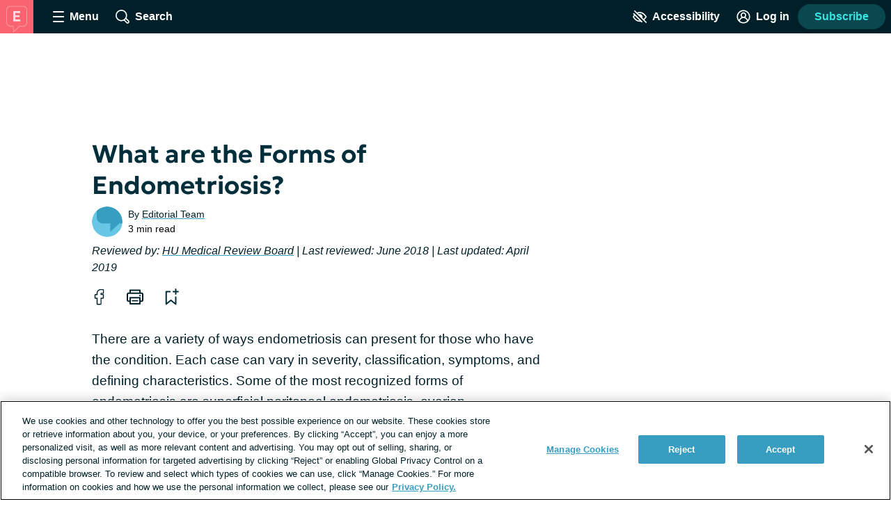

--- FILE ---
content_type: text/css; charset=utf-8
request_url: https://endometriosis.net/_nuxt/ConfirmationDialog.DRm0ZrVI.css
body_size: -109
content:
.confirmation-dialog__actions[data-v-78419383]{margin-top:32px;text-align:center}
